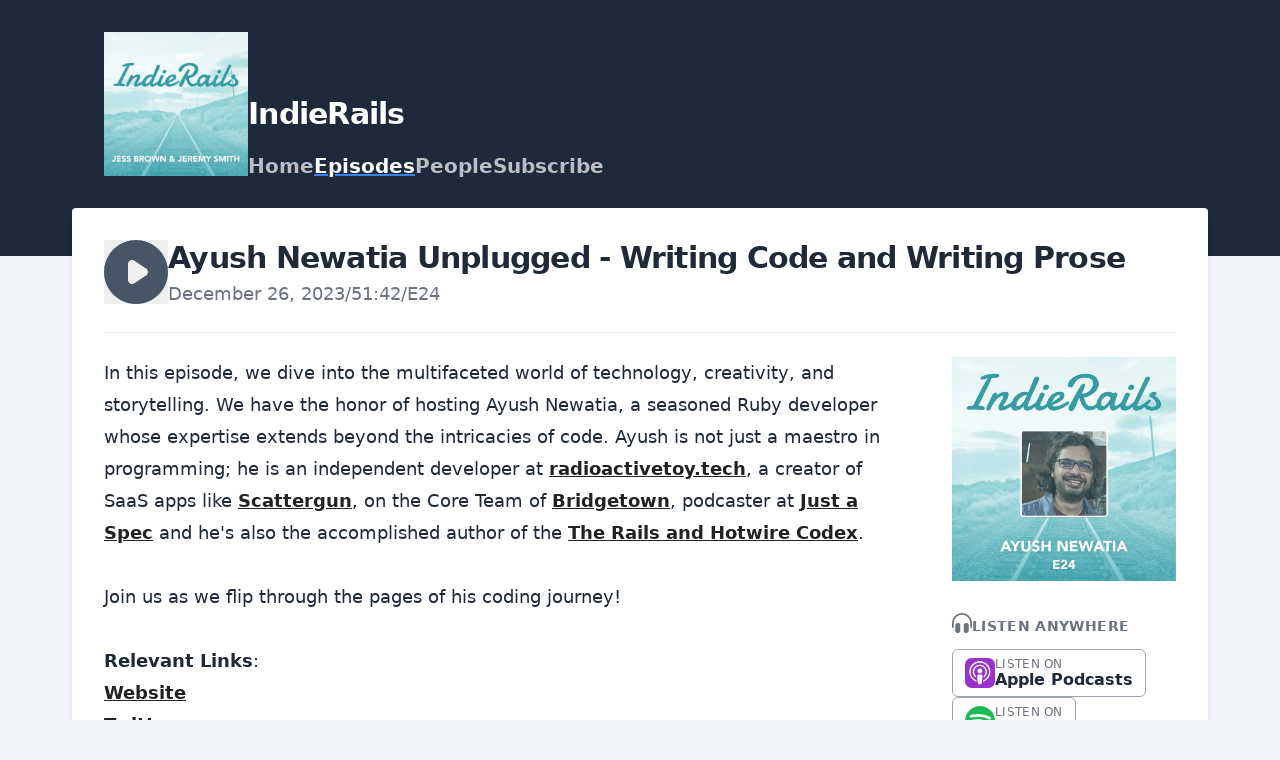

--- FILE ---
content_type: application/javascript
request_url: https://assets.transistor.fm/assets/sites-08926e985fb499b44604133050fda5034d51f8241db17365133eb346ab34e2ae.js
body_size: 21820
content:
(()=>{function e(e,t){for(var n=e.split("."),r=t.split("."),i=0;i<n.length;i++)if(r[i]&&r[i]>n[i])return!0;return r[n.length-1]===n[n.length-1]}function t(e,t){var n=arguments.length>2&&void 0!==arguments[2]?arguments[2]:{};e.dispatchEvent(new CustomEvent(t,{detail:n,bubbles:!0,composed:!0,cancelable:!0}))}function n(e){r(e)}function r(e){rr.includes(e)||rr.push(e),o()}function i(e){let t=rr.indexOf(e);-1!==t&&t>ir&&rr.splice(t,1)}function o(){nr||tr||(tr=!0,queueMicrotask(a))}function a(){tr=!1,nr=!0;for(let e=0;e<rr.length;e++)rr[e](),ir=e;rr.length=0,ir=-1,nr=!1}function s(e){or=!1,e(),or=!0}function l(e){Xn=e.reactive,Gn=e.release,Yn=t=>e.effect(t,{scheduler:e=>{or?n(e):e()}}),Qn=e.raw}function u(e){Yn=e}function c(e){let t=()=>{};return[n=>{let r=Yn(n);return e._x_effects||(e._x_effects=new Set,e._x_runEffects=()=>{e._x_effects.forEach(e=>e())}),e._x_effects.add(r),t=()=>{void 0!==r&&(e._x_effects.delete(r),Gn(r))},r},()=>{t()}]}function d(e,t){let n,r=!0,i=Yn(()=>{let i=e();JSON.stringify(i),r?n=i:queueMicrotask(()=>{t(i,n),n=i}),r=!1});return()=>Gn(i)}function p(e){lr.push(e)}function f(e,t){"function"==typeof t?(e._x_cleanups||(e._x_cleanups=[]),e._x_cleanups.push(t)):(t=e,sr.push(t))}function h(e){ar.push(e)}function m(e,t,n){e._x_attributeCleanups||(e._x_attributeCleanups={}),e._x_attributeCleanups[t]||(e._x_attributeCleanups[t]=[]),e._x_attributeCleanups[t].push(n)}function _(e,t){e._x_attributeCleanups&&Object.entries(e._x_attributeCleanups).forEach(([n,r])=>{(void 0===t||t.includes(n))&&(r.forEach(e=>e()),delete e._x_attributeCleanups[n])})}function g(e){for(e._x_effects?.forEach(i);e._x_cleanups?.length;)e._x_cleanups.pop()()}function x(){ur.observe(document,{subtree:!0,childList:!0,attributes:!0,attributeOldValue:!0}),cr=!0}function y(){v(),ur.disconnect(),cr=!1}function v(){let e=ur.takeRecords();dr.push(()=>e.length>0&&A(e));let t=dr.length;queueMicrotask(()=>{if(dr.length===t)for(;dr.length>0;)dr.shift()()})}function b(e){if(!cr)return e();y();let t=e();return x(),t}function w(){pr=!0}function k(){pr=!1,A(fr),fr=[]}function A(e){if(pr)return void(fr=fr.concat(e));let t=[],n=new Set,r=new Map,i=new Map;for(let o=0;o<e.length;o++)if(!e[o].target._x_ignoreMutationObserver&&("childList"===e[o].type&&(e[o].removedNodes.forEach(e=>{1===e.nodeType&&e._x_marker&&n.add(e)}),e[o].addedNodes.forEach(e=>{1===e.nodeType&&(n.has(e)?n.delete(e):e._x_marker||t.push(e))})),"attributes"===e[o].type)){let t=e[o].target,n=e[o].attributeName,a=e[o].oldValue,s=()=>{r.has(t)||r.set(t,[]),r.get(t).push({name:n,value:t.getAttribute(n)})},l=()=>{i.has(t)||i.set(t,[]),i.get(t).push(n)};t.hasAttribute(n)&&null===a?s():t.hasAttribute(n)?(l(),s()):l()}i.forEach((e,t)=>{_(t,e)}),r.forEach((e,t)=>{ar.forEach(n=>n(t,e))});for(let e of n)t.some(t=>t.contains(e))||sr.forEach(t=>t(e));for(let e of t)e.isConnected&&lr.forEach(t=>t(e));t=null,n=null,r=null,i=null}function E(e){return O($(e))}function S(e,t,n){return e._x_dataStack=[t,...$(n||e)],()=>{e._x_dataStack=e._x_dataStack.filter(e=>e!==t)}}function $(e){return e._x_dataStack?e._x_dataStack:"function"==typeof ShadowRoot&&e instanceof ShadowRoot?$(e.host):e.parentNode?$(e.parentNode):[]}function O(e){return new Proxy({objects:e},hr)}function C(){return Reflect.ownKeys(this).reduce((e,t)=>(e[t]=Reflect.get(this,t),e),{})}function T(e){let t=e=>"object"==typeof e&&!Array.isArray(e)&&null!==e,n=(r,i="")=>{Object.entries(Object.getOwnPropertyDescriptors(r)).forEach(([o,{value:a,enumerable:s}])=>{if(!1===s||void 0===a)return;if("object"==typeof a&&null!==a&&a.__v_skip)return;let l=""===i?o:`${i}.${o}`;"object"==typeof a&&null!==a&&a._x_interceptor?r[o]=a.initialize(e,l,o):!t(a)||a===r||a instanceof Element||n(a,l)})};return n(e)}function j(e,t=()=>{}){let n={initialValue:void 0,_x_interceptor:!0,initialize(t,n,r){return e(this.initialValue,()=>M(t,n),e=>P(t,n,e),n,r)}};return t(n),e=>{if("object"==typeof e&&null!==e&&e._x_interceptor){let t=n.initialize.bind(n);n.initialize=(r,i,o)=>{let a=e.initialize(r,i,o);return n.initialValue=a,t(r,i,o)}}else n.initialValue=e;return n}}function M(e,t){return t.split(".").reduce((e,t)=>e[t],e)}function P(e,t,n){if("string"==typeof t&&(t=t.split(".")),1!==t.length){if(0===t.length)throw error;return e[t[0]]||(e[t[0]]={}),P(e[t[0]],t.slice(1),n)}e[t[0]]=n}function N(e,t){mr[e]=t}function L(e,t){let n=R(t);return Object.entries(mr).forEach(([r,i])=>{Object.defineProperty(e,`$${r}`,{get:()=>i(t,n),enumerable:!1})}),e}function R(e){let[t,n]=ae(e),r={interceptor:j,...t};return f(e,n),r}function D(e,t,n,...r){try{return n(...r)}catch(n){B(n,e,t)}}function B(...e){return _r(...e)}function H(e){_r=e}function I(e,t,n){e=Object.assign(e??{message:"No error message given."},{el:t,expression:n}),console.warn(`Alpine Expression Error: ${e.message}\n\n${n?'Expression: "'+n+'"\n\n':""}`,t),setTimeout(()=>{throw e},0)}function z(e){let t=gr;gr=!1;let n=e();return gr=t,n}function F(e,t,n={}){let r;return q(e,t)(e=>r=e,n),r}function q(...e){return xr(...e)}function U(e){xr=e}function Z(e){er=e}function V(e,t){let n={};L(n,e);let r=[n,...$(e)],i="function"==typeof t?W(r,t):K(r,t,e);return D.bind(null,e,t,i)}function W(e,t){return(n=()=>{},{scope:r={},params:i=[],context:o}={})=>{if(!gr)return void X(n,t,O([r,...e]),i);X(n,t.apply(O([r,...e]),i))}}function J(e,t){if(yr[e])return yr[e];let n=Object.getPrototypeOf(async function(){}).constructor,r=/^[\n\s]*if.*\(.*\)/.test(e.trim())||/^(let|const)\s/.test(e.trim())?`(async()=>{ ${e} })()`:e;let i=(()=>{try{let t=new n(["__self","scope"],`with (scope) { __self.result = ${r} }; __self.finished = true; return __self.result;`);return Object.defineProperty(t,"name",{value:`[Alpine] ${e}`}),t}catch(n){return B(n,t,e),Promise.resolve()}})();return yr[e]=i,i}function K(e,t,n){let r=J(t,n);return(i=()=>{},{scope:o={},params:a=[],context:s}={})=>{r.result=void 0,r.finished=!1;let l=O([o,...e]);if("function"==typeof r){let e=r.call(s,r,l).catch(e=>B(e,n,t));r.finished?(X(i,r.result,l,a,n),r.result=void 0):e.then(e=>{X(i,e,l,a,n)}).catch(e=>B(e,n,t)).finally(()=>r.result=void 0)}}}function X(e,t,n,r,i){if(gr&&"function"==typeof t){let o=t.apply(n,r);o instanceof Promise?o.then(t=>X(e,t,n,r)).catch(e=>B(e,i,t)):e(o)}else"object"==typeof t&&t instanceof Promise?t.then(t=>e(t)):e(t)}function Y(...e){return er(...e)}function G(e,t,n={}){let r={};L(r,e);let i=[r,...$(e)],o=O([n.scope??{},...i]),a=n.params??[];if(t.includes("await")){return new(0,Object.getPrototypeOf(async function(){}).constructor)(["scope"],`with (scope) { let __result = ${/^[\n\s]*if.*\(.*\)/.test(t.trim())||/^(let|const)\s/.test(t.trim())?`(async()=>{ ${t} })()`:t}; return __result }`).call(n.context,o)}{let e=/^[\n\s]*if.*\(.*\)/.test(t.trim())||/^(let|const)\s/.test(t.trim())?`(()=>{ ${t} })()`:t,r=new Function(["scope"],`with (scope) { let __result = ${e}; return __result }`).call(n.context,o);return"function"==typeof r&&gr?r.apply(o,a):r}}function Q(e=""){return vr+e}function ee(e){vr=e}function te(e,t){return br[e]=t,{before(t){if(!br[t])return void console.warn(String.raw`Cannot find directive \`${t}\`. \`${e}\` will use the default order of execution`);const n=Tr.indexOf(t);Tr.splice(n>=0?n:Tr.indexOf("DEFAULT"),0,e)}}}function ne(e){return Object.keys(br).includes(e)}function re(e,t,n){if(t=Array.from(t),e._x_virtualDirectives){let n=Object.entries(e._x_virtualDirectives).map(([e,t])=>({name:e,value:t})),r=ie(n);n=n.map(e=>r.find(t=>t.name===e.name)?{name:`x-bind:${e.name}`,value:`"${e.value}"`}:e),t=t.concat(n)}let r={};return t.map(le((e,t)=>r[e]=t)).filter(ce).map(de(r,n)).sort(pe).map(t=>se(e,t))}function ie(e){return Array.from(e).map(le()).filter(e=>!ce(e))}function oe(e){wr=!0;let t=Symbol();Ar=t,kr.set(t,[]);let n=()=>{for(;kr.get(t).length;)kr.get(t).shift()();kr.delete(t)},r=()=>{wr=!1,n()};e(n),r()}function ae(e){let t=[],n=e=>t.push(e),[r,i]=c(e);return t.push(i),[{Alpine:Wr,effect:r,cleanup:n,evaluateLater:q.bind(q,e),evaluate:F.bind(F,e)},()=>t.forEach(e=>e())]}function se(e,t){let n=()=>{},r=br[t.type]||n,[i,o]=ae(e);m(e,t.original,o);let a=()=>{e._x_ignore||e._x_ignoreSelf||(r.inline&&r.inline(e,t,i),r=r.bind(r,e,t,i),wr?kr.get(Ar).push(r):r())};return a.runCleanups=o,a}function le(e=()=>{}){return({name:t,value:n})=>{let{name:r,value:i}=$r.reduce((e,t)=>t(e),{name:t,value:n});return r!==t&&e(r,t),{name:r,value:i}}}function ue(e){$r.push(e)}function ce({name:e}){return Or().test(e)}function de(e,t){return({name:n,value:r})=>{n===r&&(r="");let i=n.match(Or()),o=n.match(/:([a-zA-Z0-9\-_:]+)/),a=n.match(/\.[^.\]]+(?=[^\]]*$)/g)||[],s=t||e[n]||n;return{type:i?i[1]:null,value:o?o[1]:null,modifiers:a.map(e=>e.replace(".","")),expression:r,original:s}}}function pe(e,t){let n=-1===Tr.indexOf(e.type)?Cr:e.type,r=-1===Tr.indexOf(t.type)?Cr:t.type;return Tr.indexOf(n)-Tr.indexOf(r)}function fe(e,t,n={}){e.dispatchEvent(new CustomEvent(t,{detail:n,bubbles:!0,composed:!0,cancelable:!0}))}function he(e,t){if("function"==typeof ShadowRoot&&e instanceof ShadowRoot)return void Array.from(e.children).forEach(e=>he(e,t));let n=!1;if(t(e,()=>n=!0),n)return;let r=e.firstElementChild;for(;r;)he(r,t,!1),r=r.nextElementSibling}function me(e,...t){console.warn(`Alpine Warning: ${e}`,...t)}function _e(){jr&&me("Alpine has already been initialized on this page. Calling Alpine.start() more than once can cause problems."),jr=!0,document.body||me("Unable to initialize. Trying to load Alpine before `<body>` is available. Did you forget to add `defer` in Alpine's `<script>` tag?"),fe(document,"alpine:init"),fe(document,"alpine:initializing"),x(),p(e=>Ee(e,he)),f(e=>Se(e)),h((e,t)=>{re(e,t).forEach(e=>e())});let e=e=>!be(e.parentElement,!0);Array.from(document.querySelectorAll(xe().join(","))).filter(e).forEach(e=>{Ee(e)}),fe(document,"alpine:initialized"),setTimeout(()=>{$e()})}function ge(){return Mr.map(e=>e())}function xe(){return Mr.concat(Pr).map(e=>e())}function ye(e){Mr.push(e)}function ve(e){Pr.push(e)}function be(e,t=!1){return we(e,e=>{if((t?xe():ge()).some(t=>e.matches(t)))return!0})}function we(e,t){if(e){if(t(e))return e;if(e._x_teleportBack&&(e=e._x_teleportBack),e.parentNode instanceof ShadowRoot)return we(e.parentNode.host,t);if(e.parentElement)return we(e.parentElement,t)}}function ke(e){return ge().some(t=>e.matches(t))}function Ae(e){Nr.push(e)}function Ee(e,t=he,n=()=>{}){we(e,e=>e._x_ignore)||oe(()=>{t(e,(e,t)=>{e._x_marker||(n(e,t),Nr.forEach(n=>n(e,t)),re(e,e.attributes).forEach(e=>e()),e._x_ignore||(e._x_marker=Lr++),e._x_ignore&&t())})})}function Se(e,t=he){t(e,e=>{g(e),_(e),delete e._x_marker})}function $e(){[["ui","dialog",["[x-dialog], [x-popover]"]],["anchor","anchor",["[x-anchor]"]],["sort","sort",["[x-sort]"]]].forEach(([e,t,n])=>{ne(t)||n.some(t=>{if(document.querySelector(t))return me(`found "${t}", but missing ${e} plugin`),!0})})}function Oe(e=()=>{}){return queueMicrotask(()=>{Dr||setTimeout(()=>{Ce()})}),new Promise(t=>{Rr.push(()=>{e(),t()})})}function Ce(){for(Dr=!1;Rr.length;)Rr.shift()()}function Te(){Dr=!0}function je(e,t){return Array.isArray(t)?Me(e,t.join(" ")):"object"==typeof t&&null!==t?Pe(e,t):"function"==typeof t?je(e,t()):Me(e,t)}function Me(e,t){return(t=>(e.classList.add(...t),()=>{e.classList.remove(...t)}))((t=>t.split(" ").filter(t=>!e.classList.contains(t)).filter(Boolean))(t=!0===t?t="":t||""))}function Pe(e,t){let n=e=>e.split(" ").filter(Boolean),r=Object.entries(t).flatMap(([e,t])=>!!t&&n(e)).filter(Boolean),i=Object.entries(t).flatMap(([e,t])=>!t&&n(e)).filter(Boolean),o=[],a=[];return i.forEach(t=>{e.classList.contains(t)&&(e.classList.remove(t),a.push(t))}),r.forEach(t=>{e.classList.contains(t)||(e.classList.add(t),o.push(t))}),()=>{a.forEach(t=>e.classList.add(t)),o.forEach(t=>e.classList.remove(t))}}function Ne(e,t){return"object"==typeof t&&null!==t?Le(e,t):Re(e,t)}function Le(e,t){let n={};return Object.entries(t).forEach(([t,r])=>{n[t]=e.style[t],t.startsWith("--")||(t=De(t)),e.style.setProperty(t,r)}),setTimeout(()=>{0===e.style.length&&e.removeAttribute("style")}),()=>{Ne(e,n)}}function Re(e,t){let n=e.getAttribute("style",t);return e.setAttribute("style",t),()=>{e.setAttribute("style",n||"")}}function De(e){return e.replace(/([a-z])([A-Z])/g,"$1-$2").toLowerCase()}function Be(e,t=()=>{}){let n=!1;return function(){n?t.apply(this,arguments):(n=!0,e.apply(this,arguments))}}function He(e,t,n){ze(e,je,""),{enter:t=>{e._x_transition.enter.during=t},"enter-start":t=>{e._x_transition.enter.start=t},"enter-end":t=>{e._x_transition.enter.end=t},leave:t=>{e._x_transition.leave.during=t},"leave-start":t=>{e._x_transition.leave.start=t},"leave-end":t=>{e._x_transition.leave.end=t}}[n](t)}function Ie(e,t,n){ze(e,Ne);let r=!t.includes("in")&&!t.includes("out")&&!n,i=r||t.includes("in")||["enter"].includes(n),o=r||t.includes("out")||["leave"].includes(n);t.includes("in")&&!r&&(t=t.filter((e,n)=>n<t.indexOf("out"))),t.includes("out")&&!r&&(t=t.filter((e,n)=>n>t.indexOf("out")));let a=!t.includes("opacity")&&!t.includes("scale"),s=a||t.includes("opacity")?0:1,l=a||t.includes("scale")?Ze(t,"scale",95)/100:1,u=Ze(t,"delay",0)/1e3,c=Ze(t,"origin","center"),d="opacity, transform",p=Ze(t,"duration",150)/1e3,f=Ze(t,"duration",75)/1e3,h="cubic-bezier(0.4, 0.0, 0.2, 1)";i&&(e._x_transition.enter.during={transformOrigin:c,transitionDelay:`${u}s`,transitionProperty:d,transitionDuration:`${p}s`,transitionTimingFunction:h},e._x_transition.enter.start={opacity:s,transform:`scale(${l})`},e._x_transition.enter.end={opacity:1,transform:"scale(1)"}),o&&(e._x_transition.leave.during={transformOrigin:c,transitionDelay:`${u}s`,transitionProperty:d,transitionDuration:`${f}s`,transitionTimingFunction:h},e._x_transition.leave.start={opacity:1,transform:"scale(1)"},e._x_transition.leave.end={opacity:s,transform:`scale(${l})`})}function ze(e,t,n={}){e._x_transition||(e._x_transition={enter:{during:n,start:n,end:n},leave:{during:n,start:n,end:n},in(n=()=>{},r=()=>{}){qe(e,t,{during:this.enter.during,start:this.enter.start,end:this.enter.end},n,r)},out(n=()=>{},r=()=>{}){qe(e,t,{during:this.leave.during,start:this.leave.start,end:this.leave.end},n,r)}})}function Fe(e){let t=e.parentNode;if(t)return t._x_hidePromise?t:Fe(t)}function qe(e,t,{during:n,start:r,end:i}={},o=()=>{},a=()=>{}){if(e._x_transitioning&&e._x_transitioning.cancel(),0===Object.keys(n).length&&0===Object.keys(r).length&&0===Object.keys(i).length)return o(),void a();let s,l,u;Ue(e,{start(){s=t(e,r)},during(){l=t(e,n)},before:o,end(){s(),u=t(e,i)},after:a,cleanup(){l(),u()}})}function Ue(e,t){let n,r,i,o=Be(()=>{b(()=>{n=!0,r||t.before(),i||(t.end(),Ce()),t.after(),e.isConnected&&t.cleanup(),delete e._x_transitioning})});e._x_transitioning={beforeCancels:[],beforeCancel(e){this.beforeCancels.push(e)},cancel:Be(function(){for(;this.beforeCancels.length;)this.beforeCancels.shift()();o()}),finish:o},b(()=>{t.start(),t.during()}),Te(),requestAnimationFrame(()=>{if(n)return;let o=1e3*Number(getComputedStyle(e).transitionDuration.replace(/,.*/,"").replace("s","")),a=1e3*Number(getComputedStyle(e).transitionDelay.replace(/,.*/,"").replace("s",""));0===o&&(o=1e3*Number(getComputedStyle(e).animationDuration.replace("s",""))),b(()=>{t.before()}),r=!0,requestAnimationFrame(()=>{n||(b(()=>{t.end()}),Ce(),setTimeout(e._x_transitioning.finish,o+a),i=!0)})})}function Ze(e,t,n){if(-1===e.indexOf(t))return n;const r=e[e.indexOf(t)+1];if(!r)return n;if("scale"===t&&isNaN(r))return n;if("duration"===t||"delay"===t){let e=r.match(/([0-9]+)ms/);if(e)return e[1]}return"origin"===t&&["top","right","left","center","bottom"].includes(e[e.indexOf(t)+2])?[r,e[e.indexOf(t)+2]].join(" "):r}function Ve(e,t=()=>{}){return(...n)=>Hr?t(...n):e(...n)}function We(e){return(...t)=>Hr&&e(...t)}function Je(e){Ir.push(e)}function Ke(e,t){Ir.forEach(n=>n(e,t)),Hr=!0,Ge(()=>{Ee(t,(e,t)=>{t(e,()=>{})})}),Hr=!1}function Xe(e,t){t._x_dataStack||(t._x_dataStack=e._x_dataStack),Hr=!0,zr=!0,Ge(()=>{Ye(t)}),Hr=!1,zr=!1}function Ye(e){let t=!1;Ee(e,(e,n)=>{he(e,(e,r)=>{if(t&&ke(e))return r();t=!0,n(e,r)})})}function Ge(e){let t=Yn;u(e=>{let n=t(e);return Gn(n),()=>{}}),e(),u(t)}function Qe(e,t,n,r=[]){switch(e._x_bindings||(e._x_bindings=Xn({})),e._x_bindings[t]=n,t=r.includes("camel")?lt(t):t){case"value":et(e,n);break;case"style":nt(e,n);break;case"class":tt(e,n);break;case"selected":case"checked":rt(e,t,n);break;default:it(e,t,n)}}function et(e,t){if(gt(e))void 0===e.attributes.value&&(e.value=t),window.fromModel&&(e.checked="boolean"==typeof t?ct(e.value)===t:ut(e.value,t));else if(_t(e))Number.isInteger(t)?e.value=t:Array.isArray(t)||"boolean"==typeof t||[null,void 0].includes(t)?Array.isArray(t)?e.checked=t.some(t=>ut(t,e.value)):e.checked=!!t:e.value=String(t);else if("SELECT"===e.tagName)st(e,t);else{if(e.value===t)return;e.value=void 0===t?"":t}}function tt(e,t){e._x_undoAddedClasses&&e._x_undoAddedClasses(),e._x_undoAddedClasses=je(e,t)}function nt(e,t){e._x_undoAddedStyles&&e._x_undoAddedStyles(),e._x_undoAddedStyles=Ne(e,t)}function rt(e,t,n){it(e,t,n),at(e,t,n)}function it(e,t,n){[null,void 0,!1].includes(n)&&pt(t)?e.removeAttribute(t):(dt(t)&&(n=t),ot(e,t,n))}function ot(e,t,n){e.getAttribute(t)!=n&&e.setAttribute(t,n)}function at(e,t,n){e[t]!==n&&(e[t]=n)}function st(e,t){const n=[].concat(t).map(e=>e+"");Array.from(e.options).forEach(e=>{e.selected=n.includes(e.value)})}function lt(e){return e.toLowerCase().replace(/-(\w)/g,(e,t)=>t.toUpperCase())}function ut(e,t){return e==t}function ct(e){return!![1,"1","true","on","yes",!0].includes(e)||![0,"0","false","off","no",!1].includes(e)&&(e?Boolean(e):null)}function dt(e){return Fr.has(e)}function pt(e){return!["aria-pressed","aria-checked","aria-expanded","aria-selected"].includes(e)}function ft(e,t,n){return e._x_bindings&&void 0!==e._x_bindings[t]?e._x_bindings[t]:mt(e,t,n)}function ht(e,t,n,r=!0){if(e._x_bindings&&void 0!==e._x_bindings[t])return e._x_bindings[t];if(e._x_inlineBindings&&void 0!==e._x_inlineBindings[t]){let n=e._x_inlineBindings[t];return n.extract=r,z(()=>F(e,n.expression))}return mt(e,t,n)}function mt(e,t,n){let r=e.getAttribute(t);return null===r?"function"==typeof n?n():n:""===r||(dt(t)?!![t,"true"].includes(r):r)}function _t(e){return"checkbox"===e.type||"ui-checkbox"===e.localName||"ui-switch"===e.localName}function gt(e){return"radio"===e.type||"ui-radio"===e.localName}function xt(e,t){let n;return function(){const r=this,i=arguments,o=function(){n=null,e.apply(r,i)};clearTimeout(n),n=setTimeout(o,t)}}function yt(e,t){let n;return function(){let r=this,i=arguments;n||(e.apply(r,i),n=!0,setTimeout(()=>n=!1,t))}}function vt({get:e,set:t},{get:n,set:r}){let i,o,a=!0,s=Yn(()=>{let s=e(),l=n();if(a)r(bt(s)),a=!1;else{let e=JSON.stringify(s),n=JSON.stringify(l);e!==i?r(bt(s)):e!==n&&t(bt(l))}i=JSON.stringify(e()),o=JSON.stringify(n())});return()=>{Gn(s)}}function bt(e){return"object"==typeof e?JSON.parse(JSON.stringify(e)):e}function wt(e){(Array.isArray(e)?e:[e]).forEach(e=>e(Wr))}function kt(e,t){if(Ur||(qr=Xn(qr),Ur=!0),void 0===t)return qr[e];qr[e]=t,T(qr[e]),"object"==typeof t&&null!==t&&t.hasOwnProperty("init")&&"function"==typeof t.init&&qr[e].init()}function At(){return qr}function Et(e,t){let n="function"!=typeof t?()=>t:t;return e instanceof Element?$t(e,n()):(Zr[e]=n,()=>{})}function St(e){return Object.entries(Zr).forEach(([t,n])=>{Object.defineProperty(e,t,{get:()=>(...e)=>n(...e)})}),e}function $t(e,t,n){let r=[];for(;r.length;)r.pop()();let i=Object.entries(t).map(([e,t])=>({name:e,value:t})),o=ie(i);return i=i.map(e=>o.find(t=>t.name===e.name)?{name:`x-bind:${e.name}`,value:`"${e.value}"`}:e),re(e,i,n).map(e=>{r.push(e.runCleanups),e()}),()=>{for(;r.length;)r.pop()()}}function Ot(e,t){Vr[e]=t}function Ct(e,t){return Object.entries(Vr).forEach(([n,r])=>{Object.defineProperty(e,n,{get:()=>(...e)=>r.bind(t)(...e),enumerable:!1})}),e}function Tt(e,t){const n=Object.create(null),r=e.split(",");for(let e=0;e<r.length;e++)n[r[e]]=!0;return t?e=>!!n[e.toLowerCase()]:e=>!!n[e]}function jt(e){return e&&!0===e._isEffect}function Mt(e,t=Jr){jt(e)&&(e=e.raw);const n=Nt(e,t);return t.lazy||n(),n}function Pt(e){e.active&&(Lt(e),e.options.onStop&&e.options.onStop(),e.active=!1)}function Nt(e,t){const n=function(){if(!n.active)return e();if(!pi.includes(n)){Lt(n);try{return Dt(),pi.push(n),Br=n,e()}finally{pi.pop(),Bt(),Br=pi[pi.length-1]}}};return n.id=mi++,n.allowRecurse=!!t.allowRecurse,n._isEffect=!0,n.active=!0,n.raw=e,n.deps=[],n.options=t,n}function Lt(e){const{deps:t}=e;if(t.length){for(let n=0;n<t.length;n++)t[n].delete(e);t.length=0}}function Rt(){gi.push(_i),_i=!1}function Dt(){gi.push(_i),_i=!0}function Bt(){const e=gi.pop();_i=void 0===e||e}function Ht(e,t,n){if(!_i||void 0===Br)return;let r=di.get(e);r||di.set(e,r=new Map);let i=r.get(n);i||r.set(n,i=new Set),i.has(Br)||(i.add(Br),Br.deps.push(i),Br.options.onTrack&&Br.options.onTrack({effect:Br,target:e,type:t,key:n}))}function It(e,t,n,r,i,o){const a=di.get(e);if(!a)return;const s=new Set,l=e=>{e&&e.forEach(e=>{(e!==Br||e.allowRecurse)&&s.add(e)})};if("clear"===t)a.forEach(l);else if("length"===n&&Yr(e))a.forEach((e,t)=>{("length"===t||t>=r)&&l(e)});else switch(void 0!==n&&l(a.get(n)),t){case"add":Yr(e)?oi(n)&&l(a.get("length")):(l(a.get(fi)),Gr(e)&&l(a.get(hi)));break;case"delete":Yr(e)||(l(a.get(fi)),Gr(e)&&l(a.get(hi)));break;case"set":Gr(e)&&l(a.get(fi))}const u=a=>{a.options.onTrigger&&a.options.onTrigger({effect:a,target:e,key:n,type:t,newValue:r,oldValue:i,oldTarget:o}),a.options.scheduler?a.options.scheduler(a):a()};s.forEach(u)}function zt(){const e={};return["includes","indexOf","lastIndexOf"].forEach(t=>{e[t]=function(...e){const n=pn(this);for(let e=0,t=this.length;e<t;e++)Ht(n,"get",e+"");const r=n[t](...e);return-1===r||!1===r?n[t](...e.map(pn)):r}}),["push","pop","shift","unshift","splice"].forEach(t=>{e[t]=function(...e){Rt();const n=pn(this)[t].apply(this,e);return Bt(),n}}),e}function Ft(e=!1,t=!1){return function(n,r,i){if("__v_isReactive"===r)return!e;if("__v_isReadonly"===r)return e;if("__v_raw"===r&&i===(e?t?Bi:Di:t?Ri:Li).get(n))return n;const o=Yr(n);if(!e&&o&&Xr(wi,r))return Reflect.get(wi,r,i);const a=Reflect.get(n,r,i);if(ei(r)?yi.has(r):xi(r))return a;if(e||Ht(n,"get",r),t)return a;if(fn(a)){return!o||!oi(r)?a.value:a}return ti(a)?e?cn(a):un(a):a}}function qt(e=!1){return function(t,n,r,i){let o=t[n];if(!e&&(r=pn(r),o=pn(o),!Yr(t)&&fn(o)&&!fn(r)))return o.value=r,!0;const a=Yr(t)&&oi(n)?Number(n)<t.length:Xr(t,n),s=Reflect.set(t,n,r,i);return t===pn(i)&&(a?ci(r,o)&&It(t,"set",n,r,o):It(t,"add",n,r)),s}}function Ut(e,t){const n=Xr(e,t),r=e[t],i=Reflect.deleteProperty(e,t);return i&&n&&It(e,"delete",t,void 0,r),i}function Zt(e,t){const n=Reflect.has(e,t);return ei(t)&&yi.has(t)||Ht(e,"has",t),n}function Vt(e){return Ht(e,"iterate",Yr(e)?"length":fi),Reflect.ownKeys(e)}function Wt(e,t,n=!1,r=!1){const i=pn(e=e.__v_raw),o=pn(t);t!==o&&!n&&Ht(i,"get",t),!n&&Ht(i,"get",o);const{has:a}=Oi(i),s=r?$i:n?Si:Ei;return a.call(i,t)?s(e.get(t)):a.call(i,o)?s(e.get(o)):void(e!==i&&e.get(t))}function Jt(e,t=!1){const n=this.__v_raw,r=pn(n),i=pn(e);return e!==i&&!t&&Ht(r,"has",e),!t&&Ht(r,"has",i),e===i?n.has(e):n.has(e)||n.has(i)}function Kt(e,t=!1){return e=e.__v_raw,!t&&Ht(pn(e),"iterate",fi),Reflect.get(e,"size",e)}function Xt(e){e=pn(e);const t=pn(this);return Oi(t).has.call(t,e)||(t.add(e),It(t,"add",e,e)),this}function Yt(e,t){t=pn(t);const n=pn(this),{has:r,get:i}=Oi(n);let o=r.call(n,e);o?an(n,r,e):(e=pn(e),o=r.call(n,e));const a=i.call(n,e);return n.set(e,t),o?ci(t,a)&&It(n,"set",e,t,a):It(n,"add",e,t),this}function Gt(e){const t=pn(this),{has:n,get:r}=Oi(t);let i=n.call(t,e);i?an(t,n,e):(e=pn(e),i=n.call(t,e));const o=r?r.call(t,e):void 0,a=t.delete(e);return i&&It(t,"delete",e,void 0,o),a}function Qt(){const e=pn(this),t=0!==e.size,n=Gr(e)?new Map(e):new Set(e),r=e.clear();return t&&It(e,"clear",void 0,void 0,n),r}function en(e,t){return function(n,r){const i=this,o=i.__v_raw,a=pn(o),s=t?$i:e?Si:Ei;return!e&&Ht(a,"iterate",fi),o.forEach((e,t)=>n.call(r,s(e),s(t),i))}}function tn(e,t,n){return function(...r){const i=this.__v_raw,o=pn(i),a=Gr(o),s="entries"===e||e===Symbol.iterator&&a,l="keys"===e&&a,u=i[e](...r),c=n?$i:t?Si:Ei;return!t&&Ht(o,"iterate",l?hi:fi),{next(){const{value:e,done:t}=u.next();return t?{value:e,done:t}:{value:s?[c(e[0]),c(e[1])]:c(e),done:t}},[Symbol.iterator](){return this}}}}function nn(e){return function(...t){{const n=t[0]?`on key "${t[0]}" `:"";console.warn(`${ui(e)} operation ${n}failed: target is readonly.`,pn(this))}return"delete"!==e&&this}}function rn(){const e={get(e){return Wt(this,e)},get size(){return Kt(this)},has:Jt,add:Xt,set:Yt,delete:Gt,clear:Qt,forEach:en(!1,!1)},t={get(e){return Wt(this,e,!1,!0)},get size(){return Kt(this)},has:Jt,add:Xt,set:Yt,delete:Gt,clear:Qt,forEach:en(!1,!0)},n={get(e){return Wt(this,e,!0)},get size(){return Kt(this,!0)},has(e){return Jt.call(this,e,!0)},add:nn("add"),set:nn("set"),delete:nn("delete"),clear:nn("clear"),forEach:en(!0,!1)},r={get(e){return Wt(this,e,!0,!0)},get size(){return Kt(this,!0)},has(e){return Jt.call(this,e,!0)},add:nn("add"),set:nn("set"),delete:nn("delete"),clear:nn("clear"),forEach:en(!0,!0)};return["keys","values","entries",Symbol.iterator].forEach(i=>{e[i]=tn(i,!1,!1),n[i]=tn(i,!0,!1),t[i]=tn(i,!1,!0),r[i]=tn(i,!0,!0)}),[e,n,t,r]}function on(e,t){const n=t?e?Mi:ji:e?Ti:Ci;return(t,r,i)=>"__v_isReactive"===r?!e:"__v_isReadonly"===r?e:"__v_raw"===r?t:Reflect.get(Xr(n,r)&&r in t?n:t,r,i)}function an(e,t,n){const r=pn(n);if(r!==n&&t.call(e,r)){const t=ii(e);console.warn(`Reactive ${t} contains both the raw and reactive versions of the same object${"Map"===t?" as keys":""}, which can lead to inconsistencies. Avoid differentiating between the raw and reactive versions of an object and only use the reactive version if possible.`)}}function sn(e){switch(e){case"Object":case"Array":return 1;case"Map":case"Set":case"WeakMap":case"WeakSet":return 2;default:return 0}}function ln(e){return e.__v_skip||!Object.isExtensible(e)?0:sn(ii(e))}function un(e){return e&&e.__v_isReadonly?e:dn(e,!1,ki,Pi,Li)}function cn(e){return dn(e,!0,Ai,Ni,Di)}function dn(e,t,n,r,i){if(!ti(e))return console.warn(`value cannot be made reactive: ${String(e)}`),e;if(e.__v_raw&&(!t||!e.__v_isReactive))return e;const o=i.get(e);if(o)return o;const a=ln(e);if(0===a)return e;const s=new Proxy(e,2===a?r:n);return i.set(e,s),s}function pn(e){return e&&pn(e.__v_raw)||e}function fn(e){return Boolean(e&&!0===e.__v_isRef)}function hn(e){let t=[];return we(e,e=>{e._x_refs&&t.push(e._x_refs)}),t}function mn(e){return Hi[e]||(Hi[e]=0),++Hi[e]}function _n(e,t){return we(e,e=>{if(e._x_ids&&e._x_ids[t])return!0})}function gn(e,t){e._x_ids||(e._x_ids={}),e._x_ids[t]||(e._x_ids[t]=mn(t))}function xn(e,t,n,r){if(e._x_id||(e._x_id={}),e._x_id[t])return e._x_id[t];let i=r();return e._x_id[t]=i,n(()=>{delete e._x_id[t]}),i}function yn(e,t,n){N(t,r=>me(`You can't use [$${t}] without first installing the "${e}" plugin here: https://alpinejs.dev/plugins/${n}`,r))}function vn(e){let t=Ve(()=>document.querySelector(e),()=>Ii)();return t||me(`Cannot find x-teleport element for selector: "${e}"`),t}function bn(e,t,n,r){let i=e,o=e=>r(e),a={},s=(e,t)=>n=>t(e,n);if(n.includes("dot")&&(t=wn(t)),n.includes("camel")&&(t=kn(t)),n.includes("passive")&&(a.passive=!0),n.includes("capture")&&(a.capture=!0),n.includes("window")&&(i=window),n.includes("document")&&(i=document),n.includes("debounce")){let e=n[n.indexOf("debounce")+1]||"invalid-wait",t=An(e.split("ms")[0])?Number(e.split("ms")[0]):250;o=xt(o,t)}if(n.includes("throttle")){let e=n[n.indexOf("throttle")+1]||"invalid-wait",t=An(e.split("ms")[0])?Number(e.split("ms")[0]):250;o=yt(o,t)}return n.includes("prevent")&&(o=s(o,(e,t)=>{t.preventDefault(),e(t)})),n.includes("stop")&&(o=s(o,(e,t)=>{t.stopPropagation(),e(t)})),n.includes("once")&&(o=s(o,(e,n)=>{e(n),i.removeEventListener(t,o,a)})),(n.includes("away")||n.includes("outside"))&&(i=document,o=s(o,(t,n)=>{e.contains(n.target)||!1!==n.target.isConnected&&(e.offsetWidth<1&&e.offsetHeight<1||!1!==e._x_isShown&&t(n))})),n.includes("self")&&(o=s(o,(t,n)=>{n.target===e&&t(n)})),(Sn(t)||$n(t))&&(o=s(o,(e,t)=>{On(t,n)||e(t)})),i.addEventListener(t,o,a),()=>{i.removeEventListener(t,o,a)}}function wn(e){return e.replace(/-/g,".")}function kn(e){return e.toLowerCase().replace(/-(\w)/g,(e,t)=>t.toUpperCase())}function An(e){return!Array.isArray(e)&&!isNaN(e)}function En(e){return[" ","_"].includes(e)?e:e.replace(/([a-z])([A-Z])/g,"$1-$2").replace(/[_\s]/,"-").toLowerCase()}function Sn(e){return["keydown","keyup"].includes(e)}function $n(e){return["contextmenu","click","mouse"].some(t=>e.includes(t))}function On(e,t){let n=t.filter(e=>!["window","document","prevent","stop","once","capture","self","away","outside","passive","preserve-scroll","blur","change","lazy"].includes(e));if(n.includes("debounce")){let e=n.indexOf("debounce");n.splice(e,An((n[e+1]||"invalid-wait").split("ms")[0])?2:1)}if(n.includes("throttle")){let e=n.indexOf("throttle");n.splice(e,An((n[e+1]||"invalid-wait").split("ms")[0])?2:1)}if(0===n.length)return!1;if(1===n.length&&Cn(e.key).includes(n[0]))return!1;const r=["ctrl","shift","alt","meta","cmd","super"].filter(e=>n.includes(e));if(n=n.filter(e=>!r.includes(e)),r.length>0){if(r.filter(t=>("cmd"!==t&&"super"!==t||(t="meta"),e[`${t}Key`])).length===r.length){if($n(e.type))return!1;if(Cn(e.key).includes(n[0]))return!1}}return!0}function Cn(e){if(!e)return[];e=En(e);let t={ctrl:"control",slash:"/",space:" ",spacebar:" ",cmd:"meta",esc:"escape",up:"arrow-up",down:"arrow-down",left:"arrow-left",right:"arrow-right",period:".",comma:",",equal:"=",minus:"-",underscore:"_"};return t[e]=e,Object.keys(t).map(n=>{if(t[n]===e)return n}).filter(e=>e)}function Tn(e,t,n,r){return b(()=>{if(n instanceof CustomEvent&&void 0!==n.detail)return null!==n.detail&&void 0!==n.detail?n.detail:n.target.value;if(_t(e)){if(Array.isArray(r)){let e=null;return e=t.includes("number")?jn(n.target.value):t.includes("boolean")?ct(n.target.value):n.target.value,n.target.checked?r.includes(e)?r:r.concat([e]):r.filter(t=>!Mn(t,e))}return n.target.checked}if("select"===e.tagName.toLowerCase()&&e.multiple)return t.includes("number")?Array.from(n.target.selectedOptions).map(e=>jn(e.value||e.text)):t.includes("boolean")?Array.from(n.target.selectedOptions).map(e=>ct(e.value||e.text)):Array.from(n.target.selectedOptions).map(e=>e.value||e.text);{let i;return i=gt(e)?n.target.checked?n.target.value:r:n.target.value,t.includes("number")?jn(i):t.includes("boolean")?ct(i):t.includes("trim")?i.trim():i}})}function jn(e){let t=e?parseFloat(e):null;return Pn(t)?t:e}function Mn(e,t){return e==t}function Pn(e){return!Array.isArray(e)&&!isNaN(e)}function Nn(e){return null!==e&&"object"==typeof e&&"function"==typeof e.get&&"function"==typeof e.set}function Ln(e,t){e._x_keyExpression=t}function Rn(e){return!!Hr&&(!!zr||e.hasAttribute("data-has-alpine-state"))}function Dn(e,t,n,r){let i=e=>"object"==typeof e&&!Array.isArray(e),o=e;n(n=>{In(n)&&n>=0&&(n=Array.from(Array(n).keys(),e=>e+1)),void 0===n&&(n=[]);let a=e._x_lookup,s=e._x_prevKeys,l=[],u=[];if(i(n))n=Object.entries(n).map(([i,o])=>{let a=Hn(t,o,i,n);r(t=>{u.includes(t)&&me("Duplicate key on x-for",e),u.push(t)},{scope:{index:i,...a}}),l.push(a)});else for(let i=0;i<n.length;i++){let o=Hn(t,n[i],i,n);r(t=>{u.includes(t)&&me("Duplicate key on x-for",e),u.push(t)},{scope:{index:i,...o}}),l.push(o)}let c=[],d=[],p=[],f=[];for(let e=0;e<s.length;e++){let t=s[e];-1===u.indexOf(t)&&p.push(t)}s=s.filter(e=>!p.includes(e));let h="template";for(let e=0;e<u.length;e++){let t=u[e],n=s.indexOf(t);if(-1===n)s.splice(e,0,t),c.push([h,e]);else if(n!==e){let t=s.splice(e,1)[0],r=s.splice(n-1,1)[0];s.splice(e,0,r),s.splice(n,0,t),d.push([t,r])}else f.push(t);h=t}for(let e=0;e<p.length;e++){let t=p[e];t in a&&(b(()=>{Se(a[t]),a[t].remove()}),delete a[t])}for(let e=0;e<d.length;e++){let[t,n]=d[e],r=a[t],i=a[n],s=document.createElement("div");b(()=>{i||me('x-for ":key" is undefined or invalid',o,n,a),i.after(s),r.after(i),i._x_currentIfEl&&i.after(i._x_currentIfEl),s.before(r),r._x_currentIfEl&&r.after(r._x_currentIfEl),s.remove()}),i._x_refreshXForScope(l[u.indexOf(n)])}for(let e=0;e<c.length;e++){let[t,n]=c[e],r="template"===t?o:a[t];r._x_currentIfEl&&(r=r._x_currentIfEl);let i=l[n],s=u[n],d=document.importNode(o.content,!0).firstElementChild,p=Xn(i);S(d,p,o),d._x_refreshXForScope=e=>{Object.entries(e).forEach(([e,t])=>{p[e]=t})},b(()=>{r.after(d),Ve(()=>Ee(d))()}),"object"==typeof s&&me("x-for key cannot be an object, it must be a string or an integer",o),a[s]=d}for(let e=0;e<f.length;e++)a[f[e]]._x_refreshXForScope(l[u.indexOf(f[e])]);o._x_prevKeys=u})}function Bn(e){
let t=/,([^,\}\]]*)(?:,([^,\}\]]*))?$/,n=/^\s*\(|\)\s*$/g,r=/([\s\S]*?)\s+(?:in|of)\s+([\s\S]*)/,i=e.match(r);if(!i)return;let o={};o.items=i[2].trim();let a=i[1].replace(n,"").trim(),s=a.match(t);return s?(o.item=a.replace(t,"").trim(),o.index=s[1].trim(),s[2]&&(o.collection=s[2].trim())):o.item=a,o}function Hn(e,t,n,r){let i={};if(/^\[.*\]$/.test(e.item)&&Array.isArray(t)){e.item.replace("[","").replace("]","").split(",").map(e=>e.trim()).forEach((e,n)=>{i[e]=t[n]})}else if(/^\{.*\}$/.test(e.item)&&!Array.isArray(t)&&"object"==typeof t){e.item.replace("{","").replace("}","").split(",").map(e=>e.trim()).forEach(e=>{i[e]=t[e]})}else i[e.item]=t;return e.index&&(i[e.index]=n),e.collection&&(i[e.collection]=r),i}function In(e){return!Array.isArray(e)&&!isNaN(e)}function zn(){}function Fn(e,t,n){te(t,r=>me(`You can't use [x-${t}] without first installing the "${e}" plugin here: https://alpinejs.dev/plugins/${n}`,r))}var qn=Object.getOwnPropertyNames,Un=(e,t)=>function(){return t||(0,e[qn(e)[0]])((t={exports:{}}).exports,t),t.exports},Zn=Un({"app/javascript/shared/translations.js"(){window.transistor||(window.transistor={}),window.transistor.translations={_translations:{},add(e){this._translations=e},translate(e){return e.split(".").reduce((e,t)=>e[t],this._translations)},t(e){return this.translate(e)}}}}),Vn=Un({"app/javascript/shared/bluesky-template.js"(){document.addEventListener("alpine:init",()=>{const e=document.getElementById("bluesky-comments");if(e&&"true"===e.dataset.blueskyCommentsEnabled){const t=`\n      <a name="comments"></a>\n      <div x-cloak class="episode-comments" x-data="blueskyComments('${e.dataset.blueskyUrl}')">\n        <h4 class="episode-comments-headline">\n          <svg xmlns="http://www.w3.org/2000/svg" viewBox="0 0 24 24"><path fill="none" d="M0 0h24v24H0Z"></path><g fill="currentColor"><path d="M8 9.75h8c.41 0 .75-.34.75-.75 0-.42-.34-.75-.75-.75H8c-.42 0-.75.33-.75.75 0 .41.33.75.75.75Z"></path><path d="M8 13.75h4c.41 0 .75-.34.75-.75 0-.42-.34-.75-.75-.75H8c-.42 0-.75.33-.75.75 0 .41.33.75.75.75Z"></path><path d="M20.25 20.49c0-.14.11-.25.25-.25 .05 0 .11.01.15.05l-3.7-2.9c-.14-.11-.3-.16-.47-.16H5.98c-1.25 0-2.25-1.01-2.25-2.25v-9c0-1.25 1-2.25 2.25-2.25h12c1.24 0 2.25 1 2.25 2.25v14.49Zm1.5 0V5.99c0-2.08-1.68-3.75-3.75-3.75H6c-2.08 0-3.75 1.67-3.75 3.75v9c0 2.07 1.67 3.75 3.75 3.75h10.5l-.47-.16 3.69 2.89c.22.17.49.26.77.26 .69 0 1.25-.56 1.25-1.25Z"></path></g></svg>\n          <span x-text="t('comments.headline')"></span>\n        </h4>\n        <p class="episode-comments-reply-notice" x-html="t('comments.join_discussion')"></p>\n        <div x-show="error" x-text="error" class="episode-comments-notice"></div>\n        <div x-show="loading && !error" class="episode-comments-notice" x-text="t('comments.loading')"></div>\n\n        <div x-show="thread?.post">\n          <a class="episode-comments-stats" :href="postUrl">\n            <span class="episode-comments-stat">\n              <svg xmlns="http://www.w3.org/2000/svg" viewBox="0 0 24 24"><path fill="none" d="M0 0h24v24H0Z"></path><path fill="currentColor" d="M15.696 4.75c2.52 0 4.554 2.38 4.554 5 0 2.19-1.56 4.47-4.17 6.65 -.96.79-1.99 1.52-3 2.13 -.38.22-.72.42-1.01.57 -.12.05-.21.1-.28.14 .11-.06.03-.03.19-.03s.08-.04.19.02c-.07-.04-.17-.09-.28-.15 -.29-.16-.64-.35-1.01-.58 -1.01-.62-2.05-1.35-3-2.14 -2.62-2.18-4.17-4.47-4.17-6.66 0-2.63 2.02-5.005 4.55-5.005 1.32 0 2.35.55 3.12 1.44 .29.35.84.35 1.14-.001 .76-.9 1.79-1.45 3.12-1.45Zm-.001-1.5c-1.81 0-3.24.76-4.27 1.97l1.14-.001C11.52 4 10.095 3.23 8.29 3.23c-3.42 0-6.06 3.1-6.06 6.505 0 2.74 1.78 5.37 4.7 7.81 1.87 1.56 4.52 3.18 5.04 3.18 .51 0 3.16-1.63 5.04-3.19 2.92-2.44 4.7-5.07 4.7-7.82 0-3.41-2.64-6.51-6.054-6.51Z"></path></svg>\n              <span><span x-text="thread?.post?.likeCount"></span> <span x-text="t('comments.likes')"></span></span>\n            </span>\n            <span class="episode-comments-stat">\n              <svg xmlns="http://www.w3.org/2000/svg" viewBox="0 0 24 24" class="repost"><g fill="currentColor"><path d="M13 18.25H7c-.7 0-1.25-.56-1.25-1.25V5c0-.42-.34-.75-.75-.75 -.42 0-.75.33-.75.75v12c0 1.51 1.23 2.75 2.75 2.75h6c.41 0 .75-.34.75-.75 0-.42-.34-.75-.75-.75Z"></path><path d="M11 5.75h6c.69 0 1.25.55 1.25 1.25v12c0 .41.33.75.75.75 .41 0 .75-.34.75-.75V7c0-1.52-1.24-2.75-2.75-2.75h-6c-.42 0-.75.33-.75.75 0 .41.33.75.75.75Z"></path><path d="M8.03 6.96l-2.5-2.5c-.3-.3-.77-.3-1.07 0l-2.5 2.5c-.3.29-.3.76 0 1.06 .29.29.76.29 1.06 0l2.5-2.5H4.45l2.5 2.5c.29.29.76.29 1.06 0 .29-.3.29-.77 0-1.07Z"></path><path d="M15.46 16.53l3 3c.29.29.76.29 1.06 0l3-3c.29-.3.29-.77 0-1.07 -.3-.3-.77-.3-1.07 0l-3 3h1.06l-3-3c-.3-.3-.77-.3-1.07 0 -.3.29-.3.76 0 1.06Z"></path></g><path fill="none" d="M0 0h24v24H0Z"></path></svg>\n              <span><span x-text="thread?.post?.repostCount"></span> <span x-text="t('comments.reposts')"></span></span>\n            </span>\n            <span class="episode-comments-stat">\n              <svg xmlns="http://www.w3.org/2000/svg" viewBox="0 0 24 24"><path fill="none" d="M0 0h24v24H0Z"></path><g fill="currentColor"><path d="M8 9.75h8c.41 0 .75-.34.75-.75 0-.42-.34-.75-.75-.75H8c-.42 0-.75.33-.75.75 0 .41.33.75.75.75Z"></path><path d="M8 13.75h4c.41 0 .75-.34.75-.75 0-.42-.34-.75-.75-.75H8c-.42 0-.75.33-.75.75 0 .41.33.75.75.75Z"></path><path d="M20.25 20.49c0-.14.11-.25.25-.25 .05 0 .11.01.15.05l-3.7-2.9c-.14-.11-.3-.16-.47-.16H5.98c-1.25 0-2.25-1.01-2.25-2.25v-9c0-1.25 1-2.25 2.25-2.25h12c1.24 0 2.25 1 2.25 2.25v14.49Zm1.5 0V5.99c0-2.08-1.68-3.75-3.75-3.75H6c-2.08 0-3.75 1.67-3.75 3.75v9c0 2.07 1.67 3.75 3.75 3.75h10.5l-.47-.16 3.69 2.89c.22.17.49.26.77.26 .69 0 1.25-.56 1.25-1.25Z"></path></g></svg>\n              <span><span x-text="thread?.post?.replyCount"></span> <span x-text="t('comments.replies')"></span></span>\n            </span>\n          </a>\n\n          <div x-show="!loading && !error && !thread?.replies?.length" class="episode-comments-notice" x-html="t('comments.no_comments')"></div>\n          <ol x-show="thread?.replies" x-html="formattedReplies(thread?.replies)" class="episode-comments-thread"></ol>\n        </div>\n      </div>\n    `;e.innerHTML=t}})}}),Wn=Un({"app/javascript/shared/audio.js"(){transistor.audioPlayer=(e=null)=>({loading:!1,playing:!1,active:!1,animationFrameCount:0,timestamp:!1,formattedTimestamp:"00:00",seekHoverPercent:0,seekingByTouch:!1,canPlayThrough:!1,duration:e,currentTime:0,volume:1,speed:1,displaySpeed:1,muted:!1,title:null,audioMetadata:null,init(){this.timestamp&&this.seekToSeconds(this.timestamp),this.updateDuration()},handleLoadedMetadata(){this.updateCurrentTime(),this.updateVolume(),this.updateDuration()},updateCurrentTime(e=!1){this.currentTime=this.$refs.audio.currentTime,this.resumablePlayback&&(this.resumablePlayback[window.location.pathname].ts=this.$refs.audio.currentTime),(e||"sharing"!=this.expandedPanel)&&(this.formattedTimestamp=this.formatTime(this.$refs.audio.currentTime))},updateVolume(){this.volume=this.$refs.audio.volume},updateAudioPlayerVolume(){this.$refs.audio.volume=this.volume},updateMediaSession(){this.audioMetadata&&"mediaSession"in navigator&&(navigator.mediaSession.metadata=new MediaMetadata({title:this.audioMetadata.title,artist:this.audioMetadata.show_title,artwork:[{src:this.audioMetadata.artwork,sizes:"400x400",type:"image/webp"}]}))},formatTime(e=0){let[t,n]=e>=3600?[11,8]:[14,5];return new Date(1e3*e).toISOString().substr(t,n)},updateDuration(){let e=this.$refs.audio.duration||this.duration;this.duration=isNaN(e)?0:e},progressPercentage(){return 100/this.duration*this.currentTime},volumePercentage(){return Math.round(100*this.volume)},mute(){this.muted=!0,this.$refs.audio.muted=!0,this.volume=0},unmute(){this.muted=!1,this.$refs.audio.muted=!1,this.updateVolume()},toggleMute(){this.muted?this.unmute():this.mute()},toggleSpeed(){let e=2===this.speed?1:this.speed+.25;this.displaySpeed=Math.floor(10*e)/10,this.speed=e,this.$refs.audio.playbackRate=this.speed},checkDefaultAudio(){let e=document.getElementById("default-audio");e&&void 0!==e.dataset.defaultAudioUrl&&""!=e.dataset.defaultAudioUrl&&(""!==this.$refs.audio.src&&this.$refs.audio.src==e.dataset.defaultAudioUrl||(this.title=e.dataset.defaultAudioTitle,this.duration=e.dataset.defaultAudioDuration,this.$refs.audio.src=e.dataset.defaultAudioUrl))},playEpisode(e){this.title=e.title,this.duration=e.duration,this.audioMetadata={title:e.title,show_title:e?.showTitle||"",artwork:e?.artwork||""},this.$refs.audio.src!=e.url&&(this.$refs.audio.src=e.url),this.play(!1)},play(e=!0,t=!1){e&&!this.active&&this.checkDefaultAudio(),t||this.$refs.audio.play(),this.updateMediaSession(),this.playing=!0,this.active=!0,this.animate()},pause(e=!0){e&&this.$refs.audio.pause(),this.playing=!1},waiting(){this.canPlayThrough||(this.loading=!0,setTimeout(()=>{this.loading=!1},1e3))},seekBySeconds(e){this.currentTime+e>=this.duration?(this.pause(),this.$refs.audio.currentTime=this.duration):this.$refs.audio.currentTime=this.currentTime+e,this.updateCurrentTime()},seekToSeconds(e,t=!1){this.timestamp=e,this.checkDefaultAudio(),this.updateDuration(),e>=this.duration?(this.pause(),this.$refs.audio.currentTime=this.duration,this.updateCurrentTime(),this.timestamp=!1):(this.$refs.audio.currentTime=e,this.updateCurrentTime(),this.timestamp=!1,(this.playing||t)&&this.play(!1))},seekTo(e){const[t,n,r]=this.computeProgress(e,e.clientX);this.seek(n)},seek(e){this.$refs.audio.currentTime=this.duration*e,this.updateCurrentTime(),this.play(!1)},seekToVolume(e){let[t,n,r]=this.computeProgress(e,e.clientX);r=Math.ceil(r)/100,r>.95&&(r=1),this.$refs.audio.volume=r,r>0&&this.$refs.audio.muted&&this.unmute()},hoverSeekTo(e){const[t,n,r]=this.computeProgress(e,e.clientX);this.seekHoverPercent=n,t.style.setProperty("--player-progress-hover",`${r}%`)},touchDragSeekTo(e){const[t,n,r]=this.computeProgress(e,e.touches[0].clientX);n>=0&&n<=1?(this.seekingByTouch=!0,this.seekHoverPercent=n,t.style.setProperty("--player-progress-hover",`${r}%`)):(this.seekingByTouch=!1,this.seekHoverPercent=0,t.style.setProperty("--player-progress-hover","0%"))},touchDragEnd(e){if(!this.seekingByTouch)return;this.seekingByTouch=!1;const[t,n,r]=this.computeProgress(e,e.changedTouches[0].clientX);this.seek(n)},computeProgress(e,t){const n=e.currentTarget||e.target,r=n.getBoundingClientRect(),i=(t-r.x)/r.width;return position=100*i,[n,i,position]},animate(){this.playing&&(this.animationFrameCount++,this.animationFrameCount%5==0&&this.updateCurrentTime(),requestAnimationFrame(()=>{this.animate()}))},reload(){this.$refs.audio.load()},reset(){this.$refs.audio.currentTime=0,this.updateCurrentTime(!0),this.playing=!1,setTimeout(()=>{this.playing||(this.active=!1)},2e3)}})}}),Jn=Un({"app/javascript/shared/timejumper.js"(){transistor.timeJumper=()=>{let e,t=e=>{let t,n=/^(?:npt:)?(?:(?:(\d+):)?(\d\d?):)?(\d\d?)(\.\d+)?$/,r=/^(?:(\d\d?)[hH])?(?:(\d\d?)[mM])?(\d\d?)[sS]$/;return/^\d+(\.\d+)?$/g.test(e)?parseFloat(e):(t=n.exec(e)||r.exec(e),t?3600*(parseInt(t[1],10)||0)+60*(parseInt(t[2],10)||0)+parseInt(t[3],10)+(parseFloat(t[4])||0):0)},n=(()=>{let e=/\bt=([\dhHmMsS.:]*)(?:,([\dhHmMsS.:]+))?\b/g,t=e.exec(location.hash)||e.exec(location.search);return!!t&&t[1]})()||0;n&&(e=t(n),window.dispatchEvent(new CustomEvent("timejump",{detail:{timestamp:e}})))},window.addEventListener("DOMContentLoaded",transistor.timeJumper,!1),window.addEventListener("hashchange",transistor.timeJumper,!1)}}),Kn=class{init(){if(!window.Alpine.version||!e("3.0.0",window.Alpine.version))throw new Error("Invalid Alpine version. Please use Alpine 3.0.0 or above");window.Alpine.mutateDom(()=>{document.body.querySelectorAll("[x-cloak]").forEach(e=>{var t;e.setAttribute("data-alpine-was-cloaked",null!==(t=e.getAttribute("x-cloak"))&&void 0!==t?t:"")})}),this.configureEventHandlers(),this.monkeyPatchDomSetAttributeToAllowAtSymbols()}configureEventHandlers(){var e=e=>{"morph"!==e.detail.renderMethod&&(document.documentElement.hasAttribute("data-turbo-preview")||(t(document,"alpine:init"),t(document,"alpine:initializing"),window.Alpine.flushAndStopDeferringMutations(),t(document,"alpine:initialised"),window.Alpine.mutateDom(()=>{document.querySelectorAll("[data-alpine-ignored]").forEach(e=>{e.removeAttribute("x-ignore"),e.removeAttribute("data-alpine-ignored")})})))},n=e=>{"morph"!==e.detail.renderMethod&&(window.Alpine.mutateDom(()=>{document.documentElement.hasAttribute("data-turbo-preview")||e.detail.newBody.querySelectorAll("[data-alpine-generated-me],[x-cloak]").forEach(e=>{var t;e.hasAttribute("x-cloak")&&e.setAttribute("data-alpine-was-cloaked",null!==(t=e.getAttribute("x-cloak"))&&void 0!==t?t:"");e.hasAttribute("data-alpine-generated-me")&&(e.removeAttribute("data-alpine-generated-me"),e.remove())})}),window.Alpine.deferMutations())},r=()=>{window.Alpine.mutateDom(()=>{document.body.querySelectorAll("[x-for],[x-if],[x-teleport],[data-alpine-was-cloaked]").forEach(e=>{var t;e.hasAttribute("data-alpine-was-cloaked")&&(e.setAttribute("x-cloak",null!==(t=e.getAttribute("data-alpine-was-cloaked"))&&void 0!==t?t:""),e.removeAttribute("data-alpine-was-cloaked"));e.hasAttribute("x-for")&&e._x_lookup&&Object.values(e._x_lookup).forEach(e=>e.setAttribute("data-alpine-generated-me",!0)),e.hasAttribute("x-if")&&e._x_currentIfEl&&e._x_currentIfEl.setAttribute("data-alpine-generated-me",!0),e.hasAttribute("x-teleport")&&e._x_teleport&&e._x_teleport.setAttribute("data-alpine-generated-me",!0)})}),document.querySelectorAll("[data-turbo-permanent]").forEach(e=>{window.Alpine.mutateDom(()=>{e.hasAttribute("x-ignore")||(e.setAttribute("x-ignore",!0),e.setAttribute("data-alpine-ignored",!0)),e.querySelectorAll("[data-alpine-generated-me]").forEach(e=>{e.removeAttribute("data-alpine-generated-me")})})})},i=e=>{var{target:t,detail:{newElement:n}}=e;if(!n&&t._x_dataStack)return window.Alpine.destroyTree(t);delete t._x_marker},o=e=>{var{target:t,detail:{newElement:n}}=e;n&&t._x_dataStack&&window.Alpine.initTree(t)};document.addEventListener("turbo:render",e),document.addEventListener("turbo:before-render",n),document.addEventListener("turbo:before-cache",r),document.addEventListener("turbo:before-morph-element",i),document.addEventListener("turbo:morph-element",o)}monkeyPatchDomSetAttributeToAllowAtSymbols(){var e=Element.prototype.setAttribute,t=document.createElement("div");Element.prototype.setAttribute=function(n,r){if(!n.includes("@"))return e.call(this,n,r);t.innerHTML="<span ".concat(n,'="').concat(r,'"></span>');var i=t.firstElementChild.getAttributeNode(n);t.firstElementChild.removeAttributeNode(i),this.setAttributeNode(i)}}};window.Alpine&&console.error("Alpine-turbo-drive-adapter must be included before AlpineJs"),Object.getOwnPropertyDescriptor(NodeList.prototype,"forEach")||Object.defineProperty(NodeList.prototype,"forEach",Object.getOwnPropertyDescriptor(Array.prototype,"forEach")),document.addEventListener("alpine:init",()=>{(new Kn).init()},{once:!0});var Xn,Yn,Gn,Qn,er,tr=!1,nr=!1,rr=[],ir=-1,or=!0,ar=[],sr=[],lr=[],ur=new MutationObserver(A),cr=!1,dr=[],pr=!1,fr=[],hr={ownKeys:({objects:e})=>Array.from(new Set(e.flatMap(e=>Object.keys(e)))),has:({objects:e},t)=>t!=Symbol.unscopables&&e.some(e=>Object.prototype.hasOwnProperty.call(e,t)||Reflect.has(e,t)),get:({objects:e},t,n)=>"toJSON"==t?C:Reflect.get(e.find(e=>Reflect.has(e,t))||{},t,n),set({objects:e},t,n,r){const i=e.find(e=>Object.prototype.hasOwnProperty.call(e,t))||e[e.length-1],o=Object.getOwnPropertyDescriptor(i,t);return o?.set&&o?.get?o.set.call(r,n)||!0:Reflect.set(i,t,n)}},mr={},_r=I,gr=!0,xr=V,yr={},vr="x-",br={},wr=!1,kr=new Map,Ar=Symbol(),Er=(e,t)=>({name:n,value:r})=>(n.startsWith(e)&&(n=n.replace(e,t)),{name:n,value:r}),Sr=e=>e,$r=[],Or=()=>new RegExp(`^${vr}([^:^.]+)\\b`),Cr="DEFAULT",Tr=["ignore","ref","data","id","anchor","bind","init","for","model","modelable","transition","show","if",Cr,"teleport"],jr=!1,Mr=[],Pr=[],Nr=[],Lr=1,Rr=[],Dr=!1;te("transition",(e,{value:t,modifiers:n,expression:r},{evaluate:i})=>{"function"==typeof r&&(r=i(r)),!1!==r&&(r&&"boolean"!=typeof r?He(e,r,t):Ie(e,n,t))}),window.Element.prototype._x_toggleAndCascadeWithTransitions=function(e,t,n,r){const i="visible"===document.visibilityState?requestAnimationFrame:setTimeout;let o=()=>i(n);t?e._x_transition&&(e._x_transition.enter||e._x_transition.leave)?e._x_transition.enter&&(Object.entries(e._x_transition.enter.during).length||Object.entries(e._x_transition.enter.start).length||Object.entries(e._x_transition.enter.end).length)?e._x_transition.in(n):o():e._x_transition?e._x_transition.in(n):o():(e._x_hidePromise=e._x_transition?new Promise((t,n)=>{e._x_transition.out(()=>{},()=>t(r)),e._x_transitioning&&e._x_transitioning.beforeCancel(()=>n({isFromCancelledTransition:!0}))}):Promise.resolve(r),queueMicrotask(()=>{let t=Fe(e);t?(t._x_hideChildren||(t._x_hideChildren=[]),t._x_hideChildren.push(e)):i(()=>{let t=e=>{let n=Promise.all([e._x_hidePromise,...(e._x_hideChildren||[]).map(t)]).then(([e])=>e?.());return delete e._x_hidePromise,delete e._x_hideChildren,n};t(e).catch(e=>{if(!e.isFromCancelledTransition)throw e})})}))};var Br,Hr=!1,Ir=[],zr=!1,Fr=new Set(["allowfullscreen","async","autofocus","autoplay","checked","controls","default","defer","disabled","formnovalidate","inert","ismap","itemscope","loop","multiple","muted","nomodule","novalidate","open","playsinline","readonly","required","reversed","selected","shadowrootclonable","shadowrootdelegatesfocus","shadowrootserializable"]),qr={},Ur=!1,Zr={},Vr={},Wr={get reactive(){return Xn},get release(){return Gn},get effect(){return Yn},get raw(){return Qn},version:"3.15.5",flushAndStopDeferringMutations:k,dontAutoEvaluateFunctions:z,disableEffectScheduling:s,startObservingMutations:x,stopObservingMutations:y,setReactivityEngine:l,onAttributeRemoved:m,onAttributesAdded:h,closestDataStack:$,skipDuringClone:Ve,onlyDuringClone:We,addRootSelector:ye,addInitSelector:ve,setErrorHandler:H,interceptClone:Je,addScopeToNode:S,deferMutations:w,mapAttributes:ue,evaluateLater:q,interceptInit:Ae,initInterceptors:T,injectMagics:L,setEvaluator:U,setRawEvaluator:Z,mergeProxies:O,extractProp:ht,findClosest:we,onElRemoved:f,closestRoot:be,destroyTree:Se,interceptor:j,transition:qe,setStyles:Ne,mutateDom:b,directive:te,entangle:vt,throttle:yt,debounce:xt,evaluate:F,evaluateRaw:Y,initTree:Ee,nextTick:Oe,prefixed:Q,prefix:ee,plugin:wt,magic:N,store:kt,start:_e,clone:Xe,cloneNode:Ke,bound:ft,$data:E,watch:d,walk:he,data:Ot,bind:Et},Jr=Object.freeze({}),Kr=(Object.freeze([]),Object.prototype.hasOwnProperty),Xr=(e,t)=>Kr.call(e,t),Yr=Array.isArray,Gr=e=>"[object Map]"===ri(e),Qr=e=>"string"==typeof e,ei=e=>"symbol"==typeof e,ti=e=>null!==e&&"object"==typeof e,ni=Object.prototype.toString,ri=e=>ni.call(e),ii=e=>ri(e).slice(8,-1),oi=e=>Qr(e)&&"NaN"!==e&&"-"!==e[0]&&""+parseInt(e,10)===e,ai=e=>{const t=Object.create(null);return n=>t[n]||(t[n]=e(n))},si=/-(\w)/g,li=(ai(e=>e.replace(si,(e,t)=>t?t.toUpperCase():"")),/\B([A-Z])/g),ui=(ai(e=>e.replace(li,"-$1").toLowerCase()),ai(e=>e.charAt(0).toUpperCase()+e.slice(1))),ci=(ai(e=>e?`on${ui(e)}`:""),(e,t)=>e!==t&&(e==e||t==t)),di=new WeakMap,pi=[],fi=Symbol("iterate"),hi=Symbol("Map key iterate"),mi=0,_i=!0,gi=[],xi=Tt("__proto__,__v_isRef,__isVue"),yi=new Set(Object.getOwnPropertyNames(Symbol).map(e=>Symbol[e]).filter(ei)),vi=Ft(),bi=Ft(!0),wi=zt(),ki={get:vi,set:qt(),deleteProperty:Ut,has:Zt,ownKeys:Vt},Ai={get:bi,set:(e,t)=>(console.warn(`Set operation on key "${String(t)}" failed: target is readonly.`,e),!0),deleteProperty:(e,t)=>(console.warn(`Delete operation on key "${String(t)}" failed: target is readonly.`,e),!0)},Ei=e=>ti(e)?un(e):e,Si=e=>ti(e)?cn(e):e,$i=e=>e,Oi=e=>Reflect.getPrototypeOf(e),[Ci,Ti,ji,Mi]=rn(),Pi={get:on(!1,!1)},Ni={get:on(!0,!1)},Li=new WeakMap,Ri=new WeakMap,Di=new WeakMap,Bi=new WeakMap;N("nextTick",()=>Oe),N("dispatch",e=>fe.bind(fe,e)),N("watch",(e,{evaluateLater:t,cleanup:n})=>(e,r)=>{let i=t(e),o=d(()=>{let e;return i(t=>e=t),e},r);n(o)}),N("store",At),N("data",e=>E(e)),N("root",e=>be(e)),N("refs",e=>(e._x_refs_proxy||(e._x_refs_proxy=O(hn(e))),e._x_refs_proxy));var Hi={};N("id",(e,{cleanup:t})=>(n,r=null)=>xn(e,`${n}${r?`-${r}`:""}`,t,()=>{let t=_n(e,n),i=t?t._x_ids[n]:mn(n);return r?`${n}-${i}-${r}`:`${n}-${i}`})),Je((e,t)=>{e._x_id&&(t._x_id=e._x_id)}),N("el",e=>e),yn("Focus","focus","focus"),yn("Persist","persist","persist"),te("modelable",(e,{expression:t},{effect:n,evaluateLater:r,cleanup:i})=>{let o=r(t),a=()=>{let e;return o(t=>e=t),e},s=r(`${t} = __placeholder`),l=e=>s(()=>{},{scope:{__placeholder:e}}),u=a();l(u),queueMicrotask(()=>{if(!e._x_model)return;e._x_removeModelListeners.default();let t=e._x_model.get,n=e._x_model.set,r=vt({get:()=>t(),set(e){n(e)}},{get:()=>a(),set(e){l(e)}});i(r)})}),te("teleport",(e,{modifiers:t,expression:n},{cleanup:r})=>{"template"!==e.tagName.toLowerCase()&&me("x-teleport can only be used on a <template> tag",e);let i=vn(n),o=e.content.cloneNode(!0).firstElementChild;e._x_teleport=o,o._x_teleportBack=e,e.setAttribute("data-teleport-template",!0),o.setAttribute("data-teleport-target",!0),e._x_forwardEvents&&e._x_forwardEvents.forEach(t=>{o.addEventListener(t,t=>{t.stopPropagation(),e.dispatchEvent(new t.constructor(t.type,t))})}),S(o,{},e);let a=(e,t,n)=>{n.includes("prepend")?t.parentNode.insertBefore(e,t):n.includes("append")?t.parentNode.insertBefore(e,t.nextSibling):t.appendChild(e)};b(()=>{a(o,i,t),Ve(()=>{Ee(o)})()}),e._x_teleportPutBack=()=>{let r=vn(n);b(()=>{a(e._x_teleport,r,t)})},r(()=>b(()=>{o.remove(),Se(o)}))});var Ii=document.createElement("div"),zi=()=>{};zi.inline=(e,{modifiers:t},{cleanup:n})=>{t.includes("self")?e._x_ignoreSelf=!0:e._x_ignore=!0,n(()=>{t.includes("self")?delete e._x_ignoreSelf:delete e._x_ignore})},te("ignore",zi),te("effect",Ve((e,{expression:t},{effect:n})=>{n(q(e,t))})),te("model",(e,{modifiers:t,expression:n},{effect:r,cleanup:i})=>{let o=e;t.includes("parent")&&(o=e.parentNode);let a,s=q(o,n);a="string"==typeof n?q(o,`${n} = __placeholder`):"function"==typeof n&&"string"==typeof n()?q(o,`${n()} = __placeholder`):()=>{};let l=()=>{let e;return s(t=>e=t),Nn(e)?e.get():e},u=e=>{let t;s(e=>t=e),Nn(t)?t.set(e):a(()=>{},{scope:{__placeholder:e}})};"string"==typeof n&&"radio"===e.type&&b(()=>{e.hasAttribute("name")||e.setAttribute("name",n)});let c,d=t.includes("change")||t.includes("lazy"),p=t.includes("blur"),f=t.includes("enter");if(Hr)c=()=>{};else if(d||p||f){let n=[],r=n=>u(Tn(e,t,n,l()));d&&n.push(bn(e,"change",t,r)),p&&n.push(bn(e,"blur",t,r)),f&&n.push(bn(e,"keydown",t,e=>{"Enter"===e.key&&r(e)})),c=()=>n.forEach(e=>e())}else{let n="select"===e.tagName.toLowerCase()||["checkbox","radio"].includes(e.type)?"change":"input";c=bn(e,n,t,n=>{u(Tn(e,t,n,l()))})}if(t.includes("fill")&&([void 0,null,""].includes(l())||_t(e)&&Array.isArray(l())||"select"===e.tagName.toLowerCase()&&e.multiple)&&u(Tn(e,t,{target:e},l())),e._x_removeModelListeners||(e._x_removeModelListeners={}),e._x_removeModelListeners.default=c,i(()=>e._x_removeModelListeners.default()),e.form){let n=bn(e.form,"reset",[],()=>{Oe(()=>e._x_model&&e._x_model.set(Tn(e,t,{target:e},l())))});i(()=>n())}e._x_model={get:()=>l(),set(e){u(e)}},e._x_forceModelUpdate=t=>{void 0===t&&"string"==typeof n&&n.match(/\./)&&(t=""),window.fromModel=!0,b(()=>Qe(e,"value",t)),delete window.fromModel},r(()=>{let n=l();t.includes("unintrusive")&&document.activeElement.isSameNode(e)||e._x_forceModelUpdate(n)})}),te("cloak",e=>queueMicrotask(()=>b(()=>e.removeAttribute(Q("cloak"))))),ve(()=>`[${Q("init")}]`),te("init",Ve((e,{expression:t},{evaluate:n})=>"string"==typeof t?!!t.trim()&&n(t,{},!1):n(t,{},!1))),te("text",(e,{expression:t},{effect:n,evaluateLater:r})=>{let i=r(t);n(()=>{i(t=>{b(()=>{e.textContent=t})})})}),te("html",(e,{expression:t},{effect:n,evaluateLater:r})=>{let i=r(t);n(()=>{i(t=>{b(()=>{e.innerHTML=t,e._x_ignoreSelf=!0,Ee(e),delete e._x_ignoreSelf})})})}),ue(Er(":",Sr(Q("bind:"))));var Fi=(e,{value:t,modifiers:n,expression:r,original:i},{effect:o,cleanup:a})=>{if(!t){let t={};return St(t),void q(e,r)(t=>{$t(e,t,i)},{scope:t})}if("key"===t)return Ln(e,r);if(e._x_inlineBindings&&e._x_inlineBindings[t]&&e._x_inlineBindings[t].extract)return;let s=q(e,r);o(()=>s(i=>{void 0===i&&"string"==typeof r&&r.match(/\./)&&(i=""),b(()=>Qe(e,t,i,n))})),a(()=>{e._x_undoAddedClasses&&e._x_undoAddedClasses(),e._x_undoAddedStyles&&e._x_undoAddedStyles()})};Fi.inline=(e,{value:t,modifiers:n,expression:r})=>{t&&(e._x_inlineBindings||(e._x_inlineBindings={}),e._x_inlineBindings[t]={expression:r,extract:!1})},te("bind",Fi),ye(()=>`[${Q("data")}]`),te("data",(e,{expression:t},{cleanup:n})=>{if(Rn(e))return;t=""===t?"{}":t;let r={};L(r,e);let i={};Ct(i,r);let o=F(e,t,{scope:i});void 0!==o&&!0!==o||(o={}),L(o,e);let a=Xn(o);T(a);let s=S(e,a);a.init&&F(e,a.init),n(()=>{a.destroy&&F(e,a.destroy),s()})}),Je((e,t)=>{e._x_dataStack&&(t._x_dataStack=e._x_dataStack,t.setAttribute("data-has-alpine-state",!0))}),te("show",(e,{modifiers:t,expression:n},{effect:r})=>{let i=q(e,n);e._x_doHide||(e._x_doHide=()=>{b(()=>{e.style.setProperty("display","none",t.includes("important")?"important":void 0)})}),e._x_doShow||(e._x_doShow=()=>{b(()=>{1===e.style.length&&"none"===e.style.display?e.removeAttribute("style"):e.style.removeProperty("display")})});let o,a=()=>{e._x_doHide(),e._x_isShown=!1},s=()=>{e._x_doShow(),e._x_isShown=!0},l=()=>setTimeout(s),u=Be(e=>e?s():a(),t=>{"function"==typeof e._x_toggleAndCascadeWithTransitions?e._x_toggleAndCascadeWithTransitions(e,t,s,a):t?l():a()}),c=!0;r(()=>i(e=>{(c||e!==o)&&(t.includes("immediate")&&(e?l():a()),u(e),o=e,c=!1)}))}),te("for",(e,{expression:t},{effect:n,cleanup:r})=>{let i=Bn(t),o=q(e,i.items),a=q(e,e._x_keyExpression||"index");e._x_prevKeys=[],e._x_lookup={},n(()=>Dn(e,i,o,a)),r(()=>{Object.values(e._x_lookup).forEach(e=>b(()=>{Se(e),e.remove()})),delete e._x_prevKeys,delete e._x_lookup})}),zn.inline=(e,{expression:t},{cleanup:n})=>{let r=be(e);r._x_refs||(r._x_refs={}),r._x_refs[t]=e,n(()=>delete r._x_refs[t])},te("ref",zn),te("if",(e,{expression:t},{effect:n,cleanup:r})=>{"template"!==e.tagName.toLowerCase()&&me("x-if can only be used on a <template> tag",e);let i=q(e,t),o=()=>{if(e._x_currentIfEl)return e._x_currentIfEl;let t=e.content.cloneNode(!0).firstElementChild;return S(t,{},e),b(()=>{e.after(t),Ve(()=>Ee(t))()}),e._x_currentIfEl=t,e._x_undoIf=()=>{b(()=>{Se(t),t.remove()}),delete e._x_currentIfEl},t},a=()=>{e._x_undoIf&&(e._x_undoIf(),delete e._x_undoIf)};n(()=>i(e=>{e?o():a()})),r(()=>e._x_undoIf&&e._x_undoIf())}),te("id",(e,{expression:t},{evaluate:n})=>{n(t).forEach(t=>gn(e,t))}),Je((e,t)=>{e._x_ids&&(t._x_ids=e._x_ids)}),ue(Er("@",Sr(Q("on:")))),te("on",Ve((e,{value:t,modifiers:n,expression:r},{cleanup:i})=>{let o=r?q(e,r):()=>{};"template"===e.tagName.toLowerCase()&&(e._x_forwardEvents||(e._x_forwardEvents=[]),e._x_forwardEvents.includes(t)||e._x_forwardEvents.push(t));let a=bn(e,t,n,e=>{o(()=>{},{scope:{$event:e},params:[e]})});i(()=>a())})),Fn("Collapse","collapse","collapse"),Fn("Intersect","intersect","intersect"),Fn("Focus","trap","focus"),Fn("Mask","mask","mask"),Wr.setEvaluator(V),Wr.setRawEvaluator(G),Wr.setReactivityEngine({reactive:un,effect:Mt,release:Pt,raw:pn});var qi=Wr,Ui=e=>({postUrl:e,atProtoUri:null,loading:!0,error:null,thread:{},hiddenReplies:[],init(){this.atProtoUri=this.urlToAtProto(this.postUrl);const e=new URLSearchParams({uri:this.atProtoUri});fetch("https://public.api.bsky.app/xrpc/app.bsky.feed.getPostThread?"+e.toString(),{method:"GET",headers:{Accept:"application/json"},cache:"no-store"}).then(e=>{if(!e.ok)throw new Error(`HTTP error! status: ${e.status}`);return e.json()}).then(e=>{this.thread=e.thread,this.hiddenReplies=e.thread?.post?.threadgate?.record?.hiddenReplies||[],this.loading=!1}).catch(()=>{this.error=this.t("comments.error_loading")})},urlToAtProto(e){const t=e.replace("https://bsky.app/profile/",""),[n,r]=t.split("/post/");return`at://${n}/app.bsky.feed.post/${r}`},atProtoToUrl(e){const t=e.slice(5),[n,r]=t.split("/app.bsky.feed.post/");return`https://bsky.app/profile/${n}/post/${r}`},profileUrl:e=>`https://bsky.app/profile/${e}`,formattedReplies(e){return e?e.reverse().map(e=>this.hiddenReplies.includes(e.post.uri)?"":`<li class="episode-comment">\n        <a class="episode-comment-author" href="${this.profileUrl(e.post.author.did)}" title="@${e.post.author.handle} on Bluesky" target="_bsky" rel="noreferrer noopener">\n          <img src="${e.post.author.avatar}" alt="@${e.post.author.handle} avatar" class="episode-comment-avatar">\n          <span class="episode-comment-displayname">${e.post.author.displayName}</span>\n          <span class="episode-comment-handle">@${e.post.author.handle}</span>\n        </a>\n        <div class="episode-comment-body">${this.formatCommentBody(e)}</div>\n      </li><ol>${this.formattedReplies(e.replies)}</ol>`).join(""):""},formatCommentBody(e){return this.processText(e.post.record.text,e.post.record.facets)},processText(e,t){if(!t||!t.length)return e;const n=[...t].sort((e,t)=>e.index.byteStart-t.index.byteStart);let r=0;const i=[];return n.forEach(t=>{const n=new TextEncoder,o=new TextDecoder,a=t=>{const r=n.encode(e.slice(0,e.length)).slice(0,t);return o.decode(r).length},s=a(t.index.byteStart),l=a(t.index.byteEnd);s>r&&i.push(e.slice(r,s));const u=e.slice(s,l);"app.bsky.richtext.facet#mention"===t.features[0].$type?i.push(`<a href="https://bsky.app/profile/${t.features[0].did}" class="episode-comments-link" target="_bsky" title="View profile on Bluesky">${u}</a>`):"app.bsky.richtext.facet#link"===t.features[0].$type?i.push(`<a href="${t.features[0].uri}" class="episode-comments-link" target="_blank" rel="noopener noreferrer" title="Visit ${u}">${u}</a>`):"app.bsky.richtext.facet#tag"===t.features[0].$type&&i.push(`<a href="https://bsky.app/hashtag/${t.features[0].tag}" class="episode-comments-link" target="_blank" rel="noopener noreferrer" title="View tag ${u}">${u}</a>`),r=l}),r<e.length&&i.push(e.slice(r)),i.join(" ")},t:e=>transistor.translations.t(e)});window.Alpine=qi,window.transistor||(window.transistor={}),Zn(),Vn(),qi.data("blueskyComments",Ui),Wn(),Jn(),transistor.turboEnabled="undefined"!=typeof Turbo,transistor.loadingEvent=transistor.turboEnabled?"turbo:load":"DOMContentLoaded",transistor.newsletterForm=function(e){return{url:e,email:null,subscribed:!1,submitting:!1,submit(){this.submitting=!0;let e=new FormData;e.append("email",this.email),e.append("authenticity_token",document.querySelector("meta[name=csrf-token]").content),fetch(this.url,{method:"POST",body:e}).then(e=>e.json()).then(e=>{this.submitting=!1,this.subscribed=e.subscribed}).catch(e=>{console.log(e)})}}},qi.store("player",{playing:!1,audio_url:null}),qi.start(),document.addEventListener(transistor.loadingEvent,()=>{let e=document.links;if(Array.from(e).forEach(e=>{e.host!==location.host&&""===e.target&&(e.target="_blank")}),transistor.turboEnabled){let e=document.querySelectorAll("[name=ga-code]");"undefined"!=typeof gtag&&e.length&&gtag("config",e[0].content,{page_path:window.location.pathname}),"undefined"!=typeof fathom&&fathom.trackPageview()}})})();